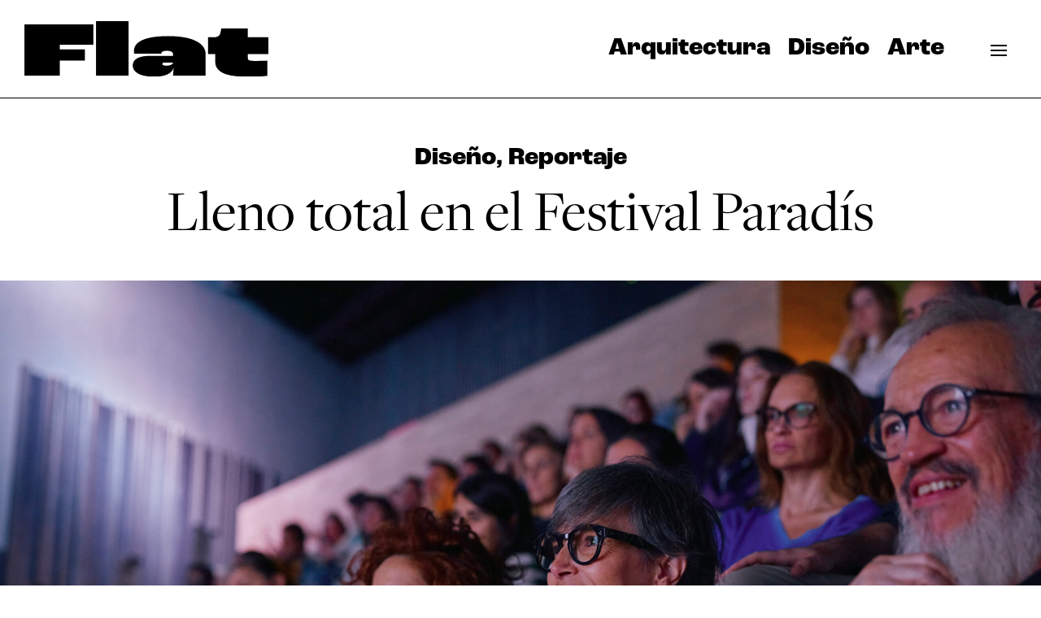

--- FILE ---
content_type: text/css; charset=utf-8
request_url: https://flatmagazine.es/wp-content/et-cache/29322/et-core-unified-tb-51-tb-1358-tb-677-deferred-29322.min.css?ver=1768231074
body_size: 1016
content:
.et_pb_section_1_tb_body.et_pb_section{padding-top:23px;margin-bottom:0px}.et_pb_row_0_tb_body,body #page-container .et-db #et-boc .et-l .et_pb_row_0_tb_body.et_pb_row,body.et_pb_pagebuilder_layout.single #page-container #et-boc .et-l .et_pb_row_0_tb_body.et_pb_row,body.et_pb_pagebuilder_layout.single.et_full_width_page #page-container #et-boc .et-l .et_pb_row_0_tb_body.et_pb_row{width:70%}.et_pb_post_title_0_tb_body{width:100%;position:absolute!important;top:5px;bottom:auto;left:0px;right:auto}.et_pb_post_title_1_tb_body{width:100%;position:absolute!important;top:30px;bottom:auto;left:0px;right:auto}.et_pb_post_title_2_tb_body{width:100%}.et_pb_post_content_0_tb_body p{line-height:150%}.et_pb_post_content_0_tb_body{font-size:24px;line-height:150%;padding-bottom:0px;margin-bottom:0px;z-index:1;position:relative;top:0px;bottom:auto;left:0px;right:auto}.et_pb_post_content_0_tb_body.et_pb_post_content a{color:#000000!important}.et_pb_post_content_0_tb_body a{text-decoration:underline;-webkit-text-decoration-color:#bf8c8b;text-decoration-color:#bf8c8b}.et_pb_post_content_0_tb_body h1{font-size:48px}.et_pb_post_content_0_tb_body h2{font-size:30px}.et_pb_post_content_0_tb_body h3{font-size:24px}.et_pb_post_content_0_tb_body h4{font-weight:700;font-size:24px}.et_pb_post_content_0_tb_body h5{font-size:18px}.et_pb_section_2_tb_body.et_pb_section{padding-top:62px;padding-bottom:1px;margin-top:47px;background-color:#f5f3f4!important}.et_pb_row_1_tb_body.et_pb_row{padding-top:10px!important;padding-bottom:17px!important;padding-top:10px;padding-bottom:17px}.et_pb_text_0_tb_body h3{font-weight:600;font-size:36px;color:#bf8c8b!important}.et_pb_text_0_tb_body{padding-bottom:14px!important;margin-bottom:3px!important}.et_pb_blog_0_tb_body .et_pb_post .entry-title a,.et_pb_blog_0_tb_body .not-found-title{font-weight:700!important}.et_pb_blog_0_tb_body .et_pb_post .entry-title,.et_pb_blog_0_tb_body .not-found-title{font-size:24px!important;line-height:1.2em!important}.et_pb_blog_0_tb_body .et_pb_post .post-meta,.et_pb_blog_0_tb_body .et_pb_post .post-meta a,#left-area .et_pb_blog_0_tb_body .et_pb_post .post-meta,#left-area .et_pb_blog_0_tb_body .et_pb_post .post-meta a{font-weight:600;color:#bf8c8b!important}.et_pb_blog_0_tb_body{margin-top:24px!important}.et_pb_blog_0_tb_body .et_pb_blog_grid .et_pb_post{background-color:RGBA(0,0,0,0)}.et_pb_row_0_tb_body.et_pb_row{padding-bottom:6px!important;margin-bottom:0px!important;margin-left:auto!important;margin-right:auto!important;padding-bottom:6px}.et_pb_post_content_0_tb_body.et_pb_module{margin-left:auto!important;margin-right:0px!important}@media only screen and (min-width:981px){.et_pb_post_title_0_tb_body,.et_pb_post_title_1_tb_body{max-width:20%}.et_pb_post_title_2_tb_body{max-width:20%;display:none!important}.et_pb_post_content_0_tb_body{max-width:84%}}@media only screen and (max-width:980px){.et_pb_post_title_0_tb_body,.et_pb_post_title_1_tb_body,.et_pb_post_title_2_tb_body,.et_pb_post_content_0_tb_body{max-width:100%}}@media only screen and (min-width:768px) and (max-width:980px){.et_pb_post_title_0_tb_body,.et_pb_post_title_1_tb_body{display:none!important}}@media only screen and (max-width:767px){.et_pb_post_title_0_tb_body,.et_pb_post_title_1_tb_body{display:none!important}}.et_pb_section_0_tb_footer.et_pb_section{padding-top:45px;padding-bottom:28px;background-color:#f5f3f4!important}.et_pb_row_0_tb_footer{border-top-width:1px;border-top-color:#000000}.et_pb_image_0_tb_footer{margin-right:107px!important;text-align:left;margin-left:0}.et_pb_image_0_tb_footer .et_pb_image_wrap{display:block}.et_pb_text_0_tb_footer{line-height:1.8em;font-size:20px;line-height:1.8em;margin-left:50px!important}.et_pb_text_0_tb_footer.et_pb_text a,.et_pb_text_1_tb_footer.et_pb_text,.et_pb_text_1_tb_footer.et_pb_text a{color:#000000!important}.et_pb_text_1_tb_footer{line-height:1.8em;font-size:20px;line-height:1.8em}ul.et_pb_social_media_follow_0_tb_footer a.icon{border-radius:20px 20px 20px 20px}ul.et_pb_social_media_follow_0_tb_footer a{border-color:#ffffff}ul.et_pb_social_media_follow_0_tb_footer{margin-bottom:37px!important}body #page-container .et_pb_section ul.et_pb_social_media_follow_0_tb_footer .follow_button:before,body #page-container .et_pb_section ul.et_pb_social_media_follow_0_tb_footer .follow_button:after{display:none!important}.et_pb_social_media_follow_network_0_tb_footer a.icon,.et_pb_social_media_follow_network_1_tb_footer a.icon,.et_pb_social_media_follow_network_2_tb_footer a.icon{background-color:#bf8c8b!important}@media only screen and (max-width:980px){.et_pb_row_0_tb_footer{border-top-width:1px;border-top-color:#000000}.et_pb_image_0_tb_footer .et_pb_image_wrap img{width:auto}.et_pb_text_0_tb_footer,.et_pb_text_1_tb_footer{margin-left:50px!important}}@media only screen and (max-width:767px){.et_pb_row_0_tb_footer{border-top-width:1px;border-top-color:#000000}.et_pb_image_0_tb_footer .et_pb_image_wrap img{width:auto}.et_pb_text_0_tb_footer,.et_pb_text_1_tb_footer{margin-left:0px!important}}